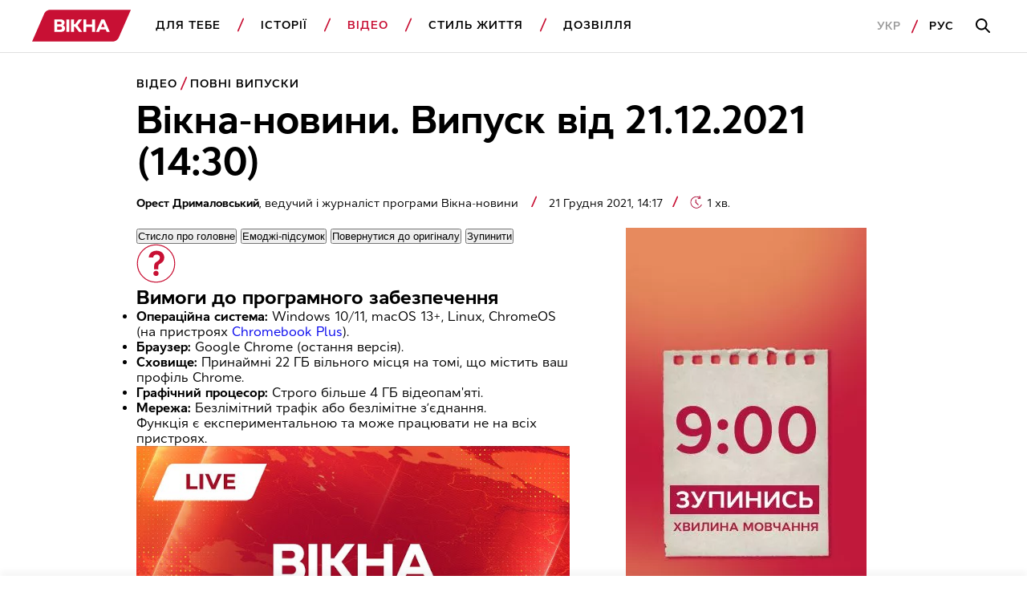

--- FILE ---
content_type: text/html; charset=utf-8
request_url: https://www.google.com/recaptcha/api2/aframe
body_size: 136
content:
<!DOCTYPE HTML><html><head><meta http-equiv="content-type" content="text/html; charset=UTF-8"></head><body><script nonce="E5-UeJfArVwvrO5TKSP4gg">/** Anti-fraud and anti-abuse applications only. See google.com/recaptcha */ try{var clients={'sodar':'https://pagead2.googlesyndication.com/pagead/sodar?'};window.addEventListener("message",function(a){try{if(a.source===window.parent){var b=JSON.parse(a.data);var c=clients[b['id']];if(c){var d=document.createElement('img');d.src=c+b['params']+'&rc='+(localStorage.getItem("rc::a")?sessionStorage.getItem("rc::b"):"");window.document.body.appendChild(d);sessionStorage.setItem("rc::e",parseInt(sessionStorage.getItem("rc::e")||0)+1);localStorage.setItem("rc::h",'1769998976614');}}}catch(b){}});window.parent.postMessage("_grecaptcha_ready", "*");}catch(b){}</script></body></html>

--- FILE ---
content_type: application/javascript; charset=utf-8
request_url: https://fundingchoicesmessages.google.com/f/AGSKWxWquXrXZGnht04B8d05AdOgmjvXV9jMFhyN8Ph3kkz5fuxFWO31SuqDZJ5LPFdVCEosP5QJvcxt-CNyi4ZKgF5SBb39yO1sLp-xTe2RknFL0v6DT74uej9FJKaNMA4y6zsiCmUtz8Ab_itTh7ZHp6p7HuUZ-bNhywvRHetlvM3tH_xFX9sEFzq8pSD-/_/adbn?/adx-exchange./googlead336x280./clkads./adsidebar.
body_size: -1285
content:
window['b8b7451b-e79d-4871-987d-2fe71094760c'] = true;

--- FILE ---
content_type: application/x-javascript; charset=utf-8
request_url: https://servicer.idealmedia.io/1812132/1?nocmp=1&sessionId=69800a6f-14230&sessionPage=1&sessionNumberWeek=1&sessionNumber=1&cbuster=1769998959772735474941&pvid=6a5f11f1-5de9-4d35-b9f9-25496f025a00&implVersion=17&lct=1763555160&mp4=1&ap=1&consentStrLen=0&wlid=800db341-8bd7-4e74-bd07-20056d82d0a2&uniqId=0b2d0&niet=4g&nisd=false&jsp=head&evt=%5B%7B%22event%22%3A1%2C%22methods%22%3A%5B1%2C2%5D%7D%2C%7B%22event%22%3A2%2C%22methods%22%3A%5B1%2C2%5D%7D%5D&pv=5&jsv=es6&dpr=1&hashCommit=cbd500eb&apt=2021-12-21T12%3A17%3A10Z&tfre=3826&scale_metric_1=64.00&scale_metric_2=258.06&scale_metric_3=100.00&w=1200&h=345&tl=150&tlp=1,2,3,4&sz=288x306&szp=1,2,3,4&szl=1,2,3,4&cxurl=https%3A%2F%2Fvikna.tv%2Fvideo%2Fvypusky%2Fvikna-novyny-vypusk-vid-21-12-2021-1430%2F&ref=&lu=https%3A%2F%2Fvikna.tv%2Fvideo%2Fvypusky%2Fvikna-novyny-vypusk-vid-21-12-2021-1430%2F
body_size: 1794
content:
var _mgq=_mgq||[];
_mgq.push(["IdealmediaLoadGoods1812132_0b2d0",[
["unian.net","11986289","1","Співачка Йолка у Росії вийшла заміж за відомого українця-мовчуна","За даними росЗМІ, Йолка декілька років зустрічалася з Рожденом.","0","","","","lLFqhbCDVPzo6AcTKDcYDiB74BHXy8KQRohoqSaVeM9_IflNQAcCFUhNU-7RqfNCJP9NESf5a0MfIieRFDqB_M982f3_I22R4IWhn9MaT3a142nR9AVbiozZG4RwLkH0",{"i":"https://s-img.idealmedia.io/n/11986289/492x277/0x0x720x405/aHR0cDovL2ltZ2hvc3RzLmNvbS90LzIwMjYtMDEvNDI3MDI0L2FhNDcyZjRlOWViZjQwMDkyYmQzMTRkOWJiN2U2NDU1LmpwZWc.webp?v=1769998959-75hS82CE-kQUv-L6J6LuCjKRo3JlQD-afVChu4w3obs","l":"https://clck.idealmedia.io/pnews/11986289/i/1303169/pp/1/1?h=lLFqhbCDVPzo6AcTKDcYDiB74BHXy8KQRohoqSaVeM9_IflNQAcCFUhNU-7RqfNCJP9NESf5a0MfIieRFDqB_M982f3_I22R4IWhn9MaT3a142nR9AVbiozZG4RwLkH0&utm_campaign=vikna.tv&utm_source=vikna.tv&utm_medium=referral&rid=0c10ea1e-ffde-11f0-aae0-d404e6f97680&tt=Direct&att=3&afrd=40&iv=17&ct=1&gdprApplies=0&muid=q11DK5tGDPmi&st=-300&mp4=1&h2=RGCnD2pppFaSHdacZpvmnmu99aDZruNkEA_oXH-LyTz3Uq9CZQIGhHBl6Galy7GAo3taadogl7hMzA0jAL-a0w**","adc":[],"sdl":0,"dl":"","category":"Шоу-бизнес","dbbr":0,"bbrt":0,"type":"e","media-type":"static","clicktrackers":[],"cta":"Читати далі","cdt":"","tri":"0c111166-ffde-11f0-aae0-d404e6f97680","crid":"11986289"}],
["unian.net","11980975","1","Росія хоче не Донбас: ось що насправді потрібно диктатору","Аналітики Інституту дослідження війни вказують, що Москва паралельно просуває ширші територіальні та геополітичні вимоги.","0","","","","lLFqhbCDVPzo6AcTKDcYDod7aTcR4jl2pDsSkI5JF1p_K80rgd1TKY44qVRJ-wj_JP9NESf5a0MfIieRFDqB_M982f3_I22R4IWhn9MaT3bkSVP4v8Dh1hGAXu2jbHV5",{"i":"https://s-img.idealmedia.io/n/11980975/492x277/70x0x539x303/aHR0cDovL2ltZ2hvc3RzLmNvbS90LzIwMjYtMDEvNDI3MDI0LzU3ZjJmNTNjNzUwMTkzNzE4NzM4NGI2ZjE1NDAyNzA4LmpwZw.webp?v=1769998959-nXXH_jfuCsEO7UGH8Ot1rgQ_tP5CMeSx02k-DhlOMZ8","l":"https://clck.idealmedia.io/pnews/11980975/i/1303169/pp/2/1?h=lLFqhbCDVPzo6AcTKDcYDod7aTcR4jl2pDsSkI5JF1p_K80rgd1TKY44qVRJ-wj_JP9NESf5a0MfIieRFDqB_M982f3_I22R4IWhn9MaT3bkSVP4v8Dh1hGAXu2jbHV5&utm_campaign=vikna.tv&utm_source=vikna.tv&utm_medium=referral&rid=0c10ea1e-ffde-11f0-aae0-d404e6f97680&tt=Direct&att=3&afrd=40&iv=17&ct=1&gdprApplies=0&muid=q11DK5tGDPmi&st=-300&mp4=1&h2=RGCnD2pppFaSHdacZpvmnmu99aDZruNkEA_oXH-LyTz3Uq9CZQIGhHBl6Galy7GAo3taadogl7hMzA0jAL-a0w**","adc":[],"sdl":0,"dl":"","category":"Политика","dbbr":0,"bbrt":0,"type":"e","media-type":"static","clicktrackers":[],"cta":"Читати далі","cdt":"","tri":"0c11116d-ffde-11f0-aae0-d404e6f97680","crid":"11980975"}],
["unian.net","11979010","1","Відома російська акторка вразила всіх заявою про українців","Тетяна зробила емоційний допис в мережі.","0","","","","lLFqhbCDVPzo6AcTKDcYDi0D60EU5Qdn3P7jlGXbjaHA-kjWteyD5Fe6Pa1TfREiJP9NESf5a0MfIieRFDqB_M982f3_I22R4IWhn9MaT3Y3pAAU5PfVKWdfj1wxXVbb",{"i":"https://s-img.idealmedia.io/n/11979010/492x277/0x0x1200x675/aHR0cDovL2ltZ2hvc3RzLmNvbS90LzIwMjYtMDEvNDI3MDI0LzlmZDJlYTUzZjZmMGFiODJjNTNiNTBkYTI1ZjRhMzJhLmpwZWc.webp?v=1769998959-lEV2uoi6wSADpOrrra9CHBOxCbPzwxtl0sVeZbqHSC4","l":"https://clck.idealmedia.io/pnews/11979010/i/1303169/pp/3/1?h=lLFqhbCDVPzo6AcTKDcYDi0D60EU5Qdn3P7jlGXbjaHA-kjWteyD5Fe6Pa1TfREiJP9NESf5a0MfIieRFDqB_M982f3_I22R4IWhn9MaT3Y3pAAU5PfVKWdfj1wxXVbb&utm_campaign=vikna.tv&utm_source=vikna.tv&utm_medium=referral&rid=0c10ea1e-ffde-11f0-aae0-d404e6f97680&tt=Direct&att=3&afrd=40&iv=17&ct=1&gdprApplies=0&muid=q11DK5tGDPmi&st=-300&mp4=1&h2=RGCnD2pppFaSHdacZpvmnmu99aDZruNkEA_oXH-LyTz3Uq9CZQIGhHBl6Galy7GAo3taadogl7hMzA0jAL-a0w**","adc":[],"sdl":0,"dl":"","category":"Шоу-бизнес","dbbr":0,"bbrt":0,"type":"e","media-type":"static","clicktrackers":[],"cta":"Читати далі","cdt":"","tri":"0c11116f-ffde-11f0-aae0-d404e6f97680","crid":"11979010"}],
["unian.net","11981141","1","Втратила бажання жити: померла відома українська акторка","Останні місяці життя артистка боролася з важкою формою раку.","0","","","","lLFqhbCDVPzo6AcTKDcYDlOW2-1FF76F1jzEixzZbsUn21JQNfLp1m3oYmT6pPCdJP9NESf5a0MfIieRFDqB_M982f3_I22R4IWhn9MaT3Yj90pjx-cX2xRVrDd9sIcS",{"i":"https://s-img.idealmedia.io/n/11981141/492x277/57x0x819x461/aHR0cDovL2ltZ2hvc3RzLmNvbS90LzIwMjYtMDEvNDI3MDI0L2U5MDc4YjZiNTEzMGE1MWIxMmFhYmZiMWFjN2Y2NjRjLmpwZWc.webp?v=1769998959-4iCWcFFuDRywX8m0nYRsD5da5Uwxn-DwqvZs167ez8w","l":"https://clck.idealmedia.io/pnews/11981141/i/1303169/pp/4/1?h=lLFqhbCDVPzo6AcTKDcYDlOW2-1FF76F1jzEixzZbsUn21JQNfLp1m3oYmT6pPCdJP9NESf5a0MfIieRFDqB_M982f3_I22R4IWhn9MaT3Yj90pjx-cX2xRVrDd9sIcS&utm_campaign=vikna.tv&utm_source=vikna.tv&utm_medium=referral&rid=0c10ea1e-ffde-11f0-aae0-d404e6f97680&tt=Direct&att=3&afrd=40&iv=17&ct=1&gdprApplies=0&muid=q11DK5tGDPmi&st=-300&mp4=1&h2=RGCnD2pppFaSHdacZpvmnmu99aDZruNkEA_oXH-LyTz3Uq9CZQIGhHBl6Galy7GAo3taadogl7hMzA0jAL-a0w**","adc":[],"sdl":0,"dl":"","category":"Шоу-бизнес","dbbr":0,"bbrt":0,"type":"e","media-type":"static","clicktrackers":[],"cta":"Читати далі","cdt":"","tri":"0c111173-ffde-11f0-aae0-d404e6f97680","crid":"11981141"}],],
{"awc":{},"dt":"desktop","ts":"","tt":"Direct","isBot":1,"h2":"RGCnD2pppFaSHdacZpvmnmu99aDZruNkEA_oXH-LyTz3Uq9CZQIGhHBl6Galy7GAo3taadogl7hMzA0jAL-a0w**","ats":0,"rid":"0c10ea1e-ffde-11f0-aae0-d404e6f97680","pvid":"6a5f11f1-5de9-4d35-b9f9-25496f025a00","iv":17,"brid":32,"muidn":"q11DK5tGDPmi","dnt":2,"cv":2,"afrd":296,"consent":true,"adv_src_id":28994}]);
_mgqp();
